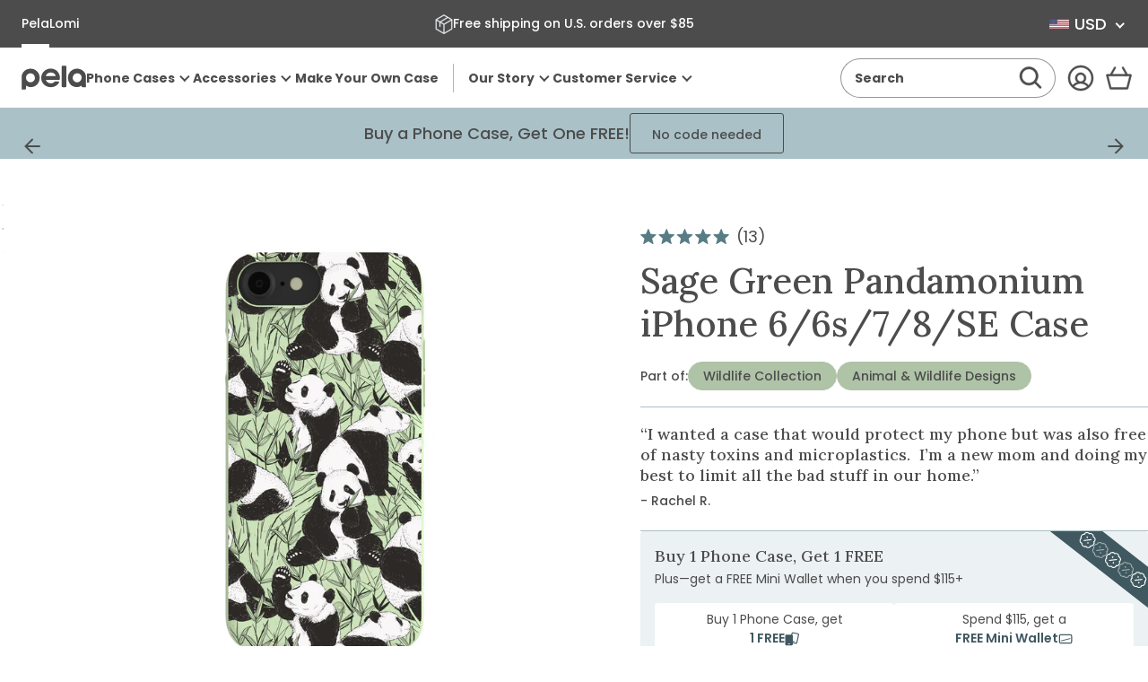

--- FILE ---
content_type: text/html; charset=utf-8
request_url: https://pelacase.com/collections/animal-collection/name-pandamonium?view=product-options
body_size: 173
content:

<option data-color="sage_green"
		data-title="Sage Green Pandamonium iPhone 14 Case"
		data-available="true"
		data-id="40213411889240"
		value="/products/sage-green-pandamonium-eco-friendly-iphone-14-case">iPhone 14</option><option data-color="sage_green"
		data-title="Sage Green Pandamonium iPhone 14 Pro Case"
		data-available="true"
		data-id="40213411856472"
		value="/products/sage-green-pandamonium-eco-friendly-iphone-14-pro-case">iPhone 14 Pro</option><option data-color="sage_green"
		data-title="Sage Green Pandamonium iPhone 13 Pro Case"
		data-available="true"
		data-id="40213411332184"
		value="/products/sage-green-pandamonium-eco-friendly-iphone-13-pro-case">iPhone 13 Pro</option><option data-color="sage_green"
		data-title="Sage Green Pandamonium Google Pixel 6a Case"
		data-available="true"
		data-id="40213411823704"
		value="/products/sage-green-pandamonium-eco-friendly-google-pixel-6a-case">Google Pixel 6a</option><option data-color="sage_green"
		data-title="Sage Green Pandamonium iPhone 12/ iPhone 12 Pro Case"
		data-available="true"
		data-id="40213411561560"
		value="/products/sage-green-pandamonium-eco-friendly-iphone-12-iphone-12-pro-case">iPhone 12/ iPhone 12 Pro</option><option data-color="sage_green"
		data-title="Sage Green Pandamonium iPhone 13 Case"
		data-available="true"
		data-id="40213411135576"
		value="/products/sage-green-pandamonium-eco-friendly-iphone-13-case">iPhone 13</option><option data-color="sage_green"
		data-title="Sage Green Pandamonium iPhone 13 Mini Case"
		data-available="true"
		data-id="40213411168344"
		value="/products/sage-green-pandamonium-eco-friendly-iphone-13-mini-case">iPhone 13 Mini</option><option data-color="sage_green"
		data-title="Sage Green Pandamonium iPhone XR Case"
		data-available="true"
		data-id="40213411201112"
		value="/products/sage-green-pandamonium-eco-friendly-iphone-xr-case">iPhone XR</option><option data-color="sage_green"
		data-title="Sage Green Pandamonium iPhone 12 Mini Case"
		data-available="true"
		data-id="40213411299416"
		value="/products/sage-green-pandamonium-eco-friendly-iphone-12-mini-case">iPhone 12 Mini</option><option data-color="sage_green"
		data-title="Sage Green Pandamonium iPhone 13 Pro Max Case"
		data-available="true"
		data-id="40213411790936"
		value="/products/sage-green-pandamonium-eco-friendly-iphone-13-pro-max-case">iPhone 13 Pro Max</option><option data-color="sage_green"
		data-title="Sage Green Pandamonium Google Pixel 7 Pro Case"
		data-available="true"
		data-id="40213411758168"
		value="/products/sage-green-pandamonium-eco-friendly-google-pixel-7-pro-case">Google Pixel 7 Pro</option><option data-color="sage_green"
		data-title="Sage Green Pandamonium Samsung Galaxy S23 Case"
		data-available="true"
		data-id="40213411725400"
		value="/products/sage-green-pandamonium-eco-friendly-samsung-galaxy-s23-case">Samsung Galaxy S23</option><option data-color="sage_green"
		data-title="Sage Green Pandamonium iPhone 14 Pro Max Case"
		data-available="true"
		data-id="40213411659864"
		value="/products/sage-green-pandamonium-eco-friendly-iphone-14-pro-max-case">iPhone 14 Pro Max</option><option data-color="sage_green"
		data-title="Sage Green Pandamonium iPhone 6/6s/7/8/SE Case"
		data-available="true"
		data-id="40213411692632"
		value="/products/sage-green-pandamonium-eco-friendly-iphone-6-6s-7-8-se-case">iPhone 6/6s/7/8/SE</option><option data-color="sage_green"
		data-title="Sage Green Pandamonium Google Pixel 7 Case"
		data-available="true"
		data-id="40213411627096"
		value="/products/sage-green-pandamonium-eco-friendly-google-pixel-7-case">Google Pixel 7</option><option data-color="sage_green"
		data-title="Sage Green Pandamonium iPhone 11 Pro Case"
		data-available="true"
		data-id="40213411430488"
		value="/products/sage-green-pandamonium-eco-friendly-iphone-11-pro-case">iPhone 11 Pro</option><option data-color="sage_green"
		data-title="Sage Green Pandamonium iPhone 11 Case"
		data-available="true"
		data-id="40213411004504"
		value="/products/sage-green-pandamonium-eco-friendly-iphone-11-case">iPhone 11</option>

--- FILE ---
content_type: text/javascript; charset=utf-8
request_url: https://cdn.intelligems.io/esm/3767fe69cc98/ig_standard_1769549070203.index.DRKE-gSF.js
body_size: 4744
content:
import{S as A,ag as E,ah as It,ai as X,aj as q,ak as Pt,al as Et,am as $,a5 as O,o as V,F as Tt,an as _t,ao as z,t as Q,ap as C,aq as yt,ar as v,as as I,at as vt,e as Y,E as Ct,au as Ft,q as W,av as H,h as Lt,H as bt,ad as w}from"./bundle.js";import{f as b,b as At}from"./ig_standard_1769549070203.currency.DGvmPHkY.js";function J(i){const e=new FormData(i);return e.get("id")||e.get("id[]")||null}function Ot(i,e){const t=["id","name","value","data-productid","data-product-id","data_product_id","product","product-id","product_id"];for(const s of t){const n=i.elements?.namedItem(s);if(n instanceof Element&&n?.outerHTML&&e.test(n.outerHTML))return!0}return!1}const K=A(Ot,[i=>i,i=>i.source]);function Vt(i){return new RegExp(`.*${i}.*`,"i")}const Z=A(Vt);function tt(i,e){const t=document.getElementsByTagName("form"),s=Z(e);for(const n of t){if(K(n,s))return n;const c=J(n);if(c){const d=E(i,c);if(d&&d===e)return n}}return null}const Mt=Object.freeze(Object.defineProperty({__proto__:null,buildAtcFormRegex:Z,getAddToCartFormFromProductIdSync:tt,getFormIdFromForm:J,testFormType:K},Symbol.toStringTag,{value:"Module"}));class P{Experience;parent=null;options;cost;constructor(e,t,s){this.Experience=e,this.parent=t,this.options=s}updateElement(){}postRun(){this.updateElement(),this.options.totalCost+=this.cost}hasNeitherId(){return!this.options.productVariant.productId&&!this.options.productVariant.variantId}hasBothIds(){return!!(this.options.productVariant.productId&&this.options.productVariant.variantId)}hasOnlyProductId(){return!!this.options.productVariant.productId&&!this.options.productVariant.variantId}hasOnlyVariantId(){return!!this.options.productVariant.variantId&&!this.options.productVariant.productId}getPath(){return this.options.path}finalize(){this.options.productVariant.cost=this.options.totalCost,this.options.productVariant.methodPath=this.getPath()}}class B extends P{cost=.5;constructor(e,t,s){super(e,t,s)}run(){!this.options.productVariant.productId&&u.SHOULD_USE_PRODUCT_META&&(this.options.productVariant.productId=It())}decide(){return this.run(),this.postRun(),this.hasBothIds()?(this.options.path.push("6-b"),this):this.hasOnlyVariantId()?(this.options.path.push("6-v"),this):this.hasOnlyProductId()?(this.options.path.push("6-p"),this):(this.options.path.push("6-n"),this)}}class j extends P{cost=1;constructor(e,t,s){super(e,t,s)}run(){const e=N(this.Experience,this.options.element,0,this.options.productVariant);this.options.productVariant=g(this.Experience,this.options.productVariant,e),this.cost=this.cost*Math.max(1,this.options.productVariant.cost||0),this.options.productVariant.cost=0}decide(){return this.run(),this.postRun(),this.hasBothIds()?(this.options.path.push("5-b"),this):this.hasOnlyVariantId()?(this.options.path.push("5-v"),this):this.hasOnlyProductId()?(this.options.path.push("5-p"),new B(this.Experience,this,this.options).decide()):(this.options.path.push("5-n"),new B(this.Experience,this,this.options).decide())}}class k extends P{cost=1;constructor(e,t,s){super(e,t,s)}run(){const e=this.options.element.closest("a"),t=X(e);if(e&&t){const s=q(t);if(s){const n=M(this.Experience,t,s);this.options.productVariant=g(this.Experience,this.options.productVariant,n)}}}decide(){return this.run(),this.postRun(),this.hasBothIds()?(this.options.path.push("4-b"),this):this.options.productVariant.variantId||this.options.productVariant.foundProductHandle?this:this.hasOnlyVariantId()?(this.options.path.push("4-v"),this):this.hasOnlyProductId()?(this.options.path.push("4-p"),new j(this.Experience,this,this.options).decide()):(this.options.path.push("4-n"),new j(this.Experience,this,this.options).decide())}}class G extends P{cost=1;constructor(e,t,s){super(e,t,s)}run(){let e=Pt(this.options.element);!e&&this.options.productVariant.productId&&(e=tt(this.Experience,this.options.productVariant.productId));const t=this.options.element.closest(".rebuy-widget-container");if(e&&!t){const s=Et(this.Experience,e,(n,r)=>E(n,r));s&&(this.options.productVariant=g(this.Experience,this.options.productVariant,s))}}decide(){return this.run(),this.postRun(),this.hasBothIds()?(this.options.path.push("3-b"),this):this.hasOnlyVariantId()?(this.options.path.push("3-v"),this):this.hasOnlyProductId()?(this.options.path.push("3-p"),new k(this.Experience,this,this.options).decide()):(this.options.path.push("3-n"),new k(this.Experience,this,this.options).decide())}}class U extends P{cost=.5;constructor(e,t,s){super(e,t,s)}run(){const e=x(this.Experience,this.options.element,0,this.options.productVariant);this.options.productVariant=g(this.Experience,this.options.productVariant,e),this.cost=this.cost*Math.max(1,this.options.productVariant.cost||0),this.options.productVariant.cost=0}decide(){return this.run(),this.postRun(),this.hasBothIds()?(this.options.path.push("2-b"),this):this.hasOnlyVariantId()?(this.options.path.push("2-v"),this):this.hasOnlyProductId()?window?.meta?.page?.pageType==="collection"?(this.options.path.push("2-pCol"),this):(this.options.path.push("2-p"),new G(this.Experience,this,this.options).decide()):(this.options.path.push("2-n"),new G(this.Experience,this,this.options).decide())}}class xt extends P{cost=1;constructor(e,t,s){super(e,t,s)}run(){this.options.productVariant=F(this.Experience,this.options.element)}decide(){return this.run(),this.postRun(),this.hasBothIds()?(this.options.path.push("1-b"),this):this.hasOnlyVariantId()?(this.options.path.push("1-v"),this):this.hasOnlyProductId()?(this.options.path.push("1-p"),new U(this.Experience,this,this.options).decide()):(this.options.path.push("1-n"),new U(this.Experience,this,this.options).decide())}}class Nt{Experience;options;constructor(e,t){this.Experience=e,this.options=t}decide(){return new xt(this.Experience,null,this.options).decide()}}let et=!1,o={priceSelectors:"",comparePriceSelectors:"",savingsPriceSelectors:"",savingsPercentageSelectors:"",installmentPriceSelectors:"",cartDiscountSelectors:"",allSelectors:"",cartSavingsSelectors:"",cartOriginalTotalSelectors:""};const Rt=()=>o;function it(i=!1,e){if(!o.selectorsBuilt||i){const t=[];if(e)t.push(...e);else{o.priceSelectors=u.PRICE_QUERY_SELECTORS.join(","),o.comparePriceSelectors=u.COMPARE_PRICE_QUERY_SELECTORS.join(","),o.savingsPriceSelectors=u.SAVINGS_PRICE_QUERY_SELECTORS.join(","),o.savingsPercentageSelectors=u.SAVINGS_PERCENTAGE_QUERY_SELECTORS.join(","),o.installmentPriceSelectors=u.INSTALLMENT_PRICE_QUERY_SELECTORS.join(","),o.cartDiscountSelectors=u.CART_DISCOUNT_SELECTORS.join(","),o.cartSavingsSelectors=u.CART_SAVINGS_SELECTORS.join(","),o.cartOriginalTotalSelectors=u.CART_ORIGINAL_TOTAL_SELECTORS.join(",");const s=window.igSetup?.subscriptionPriceSelectors??"";O()?(t.push(o.priceSelectors,o.comparePriceSelectors,o.savingsPriceSelectors,o.savingsPercentageSelectors,o.installmentPriceSelectors,o.cartDiscountSelectors,o.cartSavingsSelectors,o.cartOriginalTotalSelectors),s&&t.push(s)):V.ifLoadedSync(n=>{n.ExperienceManagers.State.getExperiences().some(c=>c.testTypes.hasTestPricing)&&(t.push(o.priceSelectors,o.comparePriceSelectors,o.savingsPriceSelectors,o.savingsPercentageSelectors,o.installmentPriceSelectors,o.cartDiscountSelectors,o.cartSavingsSelectors,o.cartOriginalTotalSelectors),s&&t.push(s))})}o={...o,allSelectors:t.flat().join(",")},et=!0}}function M(i,e,t){return{productId:_t(i,t),variantId:Tt(e)||null}}function x(i,e,t=0,s={productId:null,variantId:null}){const n=u.COUSINS_MAX_LEVELS_UP;if(s.cost=t,t>n)return s;if(e.parentElement===null)return s;e=e.parentElement;const r=F(i,e);return s=g(i,s,r),s.productId&&s.variantId?s:x(i,e,t+1,s)}function N(i,e,t=0,s={productId:null,variantId:null}){const n=u.COUSINS_MAX_LEVELS_UP;let r;if(s.cost=t,t>n)return s;if(e.parentElement===null||(e=e.parentElement,r=F(i,e),s=g(i,s,r),s.productId&&s.variantId))return s;const c=e.getElementsByTagName("a");for(const d of c){const p=X(d),l=q(p);if(p&&l)return r=M(i,p,l),s=g(i,s,r),s.foundProductHandle=l,s}return N(i,e,t+1,s)}function F(i,e){let t=e.dataset.productId;const s=e.dataset.variantId||e.dataset.algoliaObjectid;return s&&!t&&(t=E(i,s)),{productId:t||null,variantId:s||null}}function Dt(i,e,t){return!e.productId&&e.variantId&&(e.productId=E(i,e.variantId)),e.productId&&e.variantId?e:(!t.productId&&t.variantId&&(t.productId=E(i,t.variantId)),t.variantId&&!e.variantId&&t.productId===e.productId||t.productId&&!e.productId?t:e)}function st(i,e){const s=new Nt(i,{element:e,productVariant:{productId:null,variantId:null},totalCost:0,path:[]}).decide();return s.finalize(),s.options.productVariant}function nt(i){const e=V.ifLoadedSync();return st(e,i)}const g=A(Dt);function rt(i,e,t){z()&&(e.dataset.igResult="changed",t&&(i.setAttribute("data-ig-selected","true"),typeof t?.inferredProductVariant?.variantId=="string"&&i.setAttribute("data-inferred-variant-id",t?.inferredProductVariant.variantId),typeof t?.inferredProductVariant?.productId=="string"&&i.setAttribute("data-inferred-product-id",t?.inferredProductVariant.productId),t?.inferredProductVariant?.methodPath&&i.setAttribute("data-inferred-found-method-path",t?.inferredProductVariant.methodPath.join(".")),t?.inferredProductVariant?.cost&&i.setAttribute("data-inferred-total-cost",Q(t?.inferredProductVariant.cost)),typeof t?.inferredProductVariant?.productId=="string"&&t?.inferredProductVariant.foundProductHandle&&i.setAttribute("data-inferred-found-product-handle",t?.inferredProductVariant.foundProductHandle)))}function Ht(i,e,t,s){let n=i;if(u.PRICE_SPLITTING_ENABLED)gt(i,String(e),s);else{const r=s?s(String(e)):b(e,i);n=document.createElement("span"),n.className=t,n.innerHTML=r,i.replaceChildren(n)}return n}const L=$(Ht,void 0,"_updatePriceInDom");function wt({el:i,selector:e,inferredProductVariant:t}){if(z()){if(H()&&t.cost){const s=Math.min(8,Math.round(Lt(t.cost)));i.classList.add(`ig-price-element-${s}`)}else i.dataset.igResult="unchanged";i.dataset.igSelected="true";for(const s of e.split(","))if(i.matches(s)){i.dataset.selector=s;break}t.variantId&&(i.dataset.inferredVariantId=t.variantId),t.productId&&(i.dataset.inferredProductId=t.productId),H()&&t.methodPath?.length&&(i.dataset.methodPath=t.methodPath.join("--"),i.dataset.cost=Q(t.cost||1))}}function ot(i,e){const t=i.dataset.priceOffset;return t&&C(t)&&C(e)?(parseFloat(e)+parseFloat(t)).toString():e}function at(i,e){const t=i.dataset.priceMultiplier;return t&&C(t)&&C(e)?(parseFloat(e)*parseFloat(t)).toString():e}function R(i,e){const t=bt(i.productVariant.id);if(!u.SELECTED_SUBSCRIBE_AND_SAVES.some(c=>c.productId===t))return e;const n=Y(i.experience);if(!n)return e;const r=i.productVariant.variationPrices.find(c=>c.name===n.name);return r&&r.subscriptionDiscount?(parseFloat(e)*((100-Number(r.subscriptionDiscount))/100)).toString():e}function Bt(i,e){if(!e)return null;let t=null,s=i;for(let n=0;n<u.COUSINS_MAX_LEVELS_UP&&!(!s||(t=s.getAttribute("data-payment-count"),t));n++)n++,s=s.parentElement;return ct(e,!0,t?parseFloat(t):4).toString()}function ct(i,e,t=4){return e?parseFloat(i)/t:i}function jt({elements:i,isComparePrice:e=!1,isInstallmentText:t=!1,isSavings:s=!1,priceOverride:n=void 0,priceLookup:r,selector:c,customFormat:d,forceUpdate:p=!1}){for(const l of i){if(!(l instanceof HTMLElement&&l.nodeType===Node.ELEMENT_NODE))continue;const f=nt(l);if(yt(f.productId),u.PRICE_SPLITTING_ENABLED&&!p&&v.has(l)&&v.get(l)===`${f.variantId}-${l.outerHTML}`)continue;p&&v.clear();const S=I.ifLoadedSync();let h;S?h=S.TestPricingManagers.Product.getExperimentFromProductVariant(f):h=null,vt()&&wt({el:l,selector:c,inferredProductVariant:f});let a=n||null;if(h&&h.productVariant&&!a)a=r(h.productVariant.id,e,h);else if(!f.variantId&&!a)continue;if((e||s)&&h&&Y(h.experience)&&(!a&&h?.productVariant?.id?Ct(l):Ft(l)),!a)continue;a=ot(l,a),a=at(l,a),h&&!s&&!e&&(a=R(h,a)),t&&(a=Bt(l,a)??a);const _=`intelli-price intelli-span_${At()?window.Shopify.currency.active:"USD"}_${a}`;let y=l;(u.PRICE_SPLITTING_ENABLED||!(l.getElementsByClassName(_).length>0))&&(y=L(l,a,_,d),rt(l,y,{inferredProductVariant:f}),v.set(l,`${f.variantId}-${l.outerHTML}`))}}const m=jt;function D(i){const e=I.ifLoadedSync();return e?e.TestPricingManagers.Product.getPriceFromVariantId(i,!0):null}function lt(i,e){const t=I.ifLoadedSync();if(t&&t.TestPricingManagers.Product.getExperimentProductVariantById(i)){const n=D(i);if(n)return(parseFloat(n)-e).toFixed(2)}return null}function dt(i,e=!1,t){const s=I.ifLoadedSync();if(s){const n=s.TestPricingManagers.Product.getPriceFromVariantId(i),r=s.TestPricingManagers.Product.getPriceFromVariantId(i,!0);if(t||(t=s.TestPricingManagers.Product.getExperimentProductVariantById(String(i))),n&&r&&t){const c=R(t,n);return(parseFloat(r)-parseFloat(c)).toFixed(2)}}return null}function ut(i,e,t){const s=I.ifLoadedSync();if(s){let n=s.TestPricingManagers.Product.getPriceFromVariantId(i);const r=s.TestPricingManagers.Product.getPriceFromVariantId(i,!0);if(t||(t=s.TestPricingManagers.Product.getExperimentProductVariantById(String(i))),n&&r&&t)return n=R(t,n),((parseFloat(r)-parseFloat(n))/parseFloat(r)).toFixed(2)}return null}function pt(i,e){let t;if(e!==void 0&&e.length>0)try{const s=new Set;for(const n of e){const r=n.target,c=d=>d.matches(i);if(r?.parentElement){const d=r.parentElement.closest(i);if(d){s.add(d);continue}}if(r instanceof HTMLElement){if(c(r)){s.add(r);continue}if(r.tagName.toLowerCase()==="body"||r.tagName==="html")for(const d of n.addedNodes){if(!(d instanceof HTMLElement))continue;if(c(d)){s.add(d);continue}const p=d.querySelectorAll(i);for(const l of p)s.add(l)}else{const d=(r.parentElement||r).querySelectorAll(i);for(const p of d)s.add(p)}if(n.attributeName&&r instanceof Element&&["data-product-id","data-variant-id"].includes(n.attributeName)){const d=r.querySelectorAll(i);for(const p of d)s.add(p)}}}t=Array.from(s)}catch(s){console.warn(s),t=[]}else t=document.querySelectorAll(i);return t}function kt(i){return u.PRICE_SPLITTING_ENABLED?new Intl.NumberFormat(w.CONFIG.options.locale||"en-US",{maximumFractionDigits:0}).format(parseFloat(i)*100):new Intl.NumberFormat(w.CONFIG.options.locale||"en-US",{style:"percent",maximumFractionDigits:0}).format(parseFloat(i))}function Gt(i){const e=mt();for(const t of i)L(t,e,"intelli-cart-savings"),O()&&(t.dataset.igResult="changed")}function Ut(i){const e=St();for(const t of i)L(t,e,"intelli-cart-original-total"),O()&&(t.dataset.igResult="changed")}function ht(i,e=!1){const t=I.ifLoadedSync();if(!t||(it(),!o.allSelectors.length))return;const s=[...pt(o.allSelectors,i)],n=window.igSetup?.subscriptionPriceSelectors??"";if(s.length){const r=[],c=[],d=[],p=[],l=[],T=[],f=[],S=[],h=[];for(const a of s)n&&a.matches(n)?d.push(a):a.matches(o.priceSelectors)?r.push(a):a.matches(o.comparePriceSelectors)?c.push(a):a.matches(o.savingsPriceSelectors)?p.push(a):a.matches(o.savingsPercentageSelectors)?l.push(a):a.matches(o.installmentPriceSelectors)?T.push(a):a.matches(o.cartDiscountSelectors)?f.push(a):a.matches(o.cartSavingsSelectors)?S.push(a):a.matches(o.cartOriginalTotalSelectors)&&h.push(a);r.length&&m({elements:r,selector:o.priceSelectors,priceLookup:t.TestPricingManagers.Product.getPriceFromVariantId,forceUpdate:e}),c.length&&m({elements:c,isComparePrice:!0,priceLookup:t.TestPricingManagers.Product.getPriceFromVariantId,selector:o.comparePriceSelectors,forceUpdate:e}),d.length&&m({elements:d,priceLookup:(a,_,y)=>t.TestPricingManagers.Product.getPriceFromVariantId(a,_,y,!0),selector:n,forceUpdate:e}),p.length&&m({elements:p,priceLookup:dt,selector:o.savingsPriceSelectors,isSavings:!0,forceUpdate:e}),l.length&&m({elements:l,priceLookup:ut,selector:o.savingsPercentageSelectors,customFormat:kt,isSavings:!0,forceUpdate:e}),T.length&&m({elements:T,isInstallmentText:!0,priceLookup:t.TestPricingManagers.Product.getPriceFromVariantId,selector:o.installmentPriceSelectors,forceUpdate:e}),f.length&&t.TestPricingDom.Cart.updateCart(f),S.length&&Gt(S),h.length&&Ut(h)}}const Xt=$(ht,void 0,"_updateDisplayPrices");function ft(i,e,t){if(i&&e)for(const s of i.ExperienceManagers.State.getExperiences()||[]){const n=i.ExperienceConfig._configFileExperienceProducts.filter(r=>r.experienceId===s.id);if(n){for(const r of n)if(r.handle===e&&r.altHandles){if(t)return r.altHandles[t];if(Object.keys(r.altHandles).length===1)return r.altHandles[Object.keys(r.altHandles)[0]]}}}return null}function qt(i,e){const t=V.ifLoadedSync();return ft(t,i,e)}function $t(i){let e=i.nextSibling;for(;e&&e.nodeType===Node.TEXT_NODE;){const t=e.nextSibling;e.remove(),e=t}}function gt(i,e,t=b){const s=i.cloneNode(!0),n=document.createTreeWalker(s,NodeFilter.SHOW_TEXT);let r=n.nextNode();if(!r)return i.replaceChildren(b(e,i)),i;for(;r;){const c=r.textContent;if(c&&u.PRICE_REGEX.test(c)){r.textContent=c.replace(u.PRICE_REGEX,t(e,i,!0)),window.igSetup?.removeSiblingTextNodes&&$t(r);break}r=n.nextNode()}return s.outerHTML!==i.outerHTML&&i.replaceChildren(...s.childNodes),i}function mt(){const i=W.ifLoadedSync();if(i){const e=i.MemCartManagers.MemCart.MemCart.cartItems;let t=0;if(e?.length){for(const s of e){const{variantId:n}=s,r=lt(n,s.final_price);if(r){const c=parseFloat(r);t+=s.quantity*c}}return t}}return 0}function St(){const i=W.ifLoadedSync();if(i){const e=i.MemCartManagers.MemCart.MemCart.cartItems;let t=0;if(e?.length){for(const s of e){const{variantId:n}=s,r=D(n);if(r){const c=parseFloat(r);t+=s.quantity*c}}return t}}return 0}const zt=Object.freeze(Object.defineProperty({__proto__:null,get SelectorsBuilt(){return et},_recalculateInstallmentPrice:ct,_updateDisplayPrices:ht,buildSelectors:it,cartSavingsLookup:lt,comparePriceLookup:D,findElements:pt,getAltProductHandle:qt,getAltProductHandleSync:ft,getPriceSelectors:Rt,getProductAndVariantFromAncestorsSync:x,getProductAndVariantFromAnchorElementSync:M,getProductAndVariantFromCousins:N,getProductAndVariantFromDatasetSync:F,getTotalCartCost:St,getTotalCartSavings:mt,handleDisplayPriceDebugContext:rt,multiplyPrice:at,offsetPrice:ot,savingsPercentageLookup:ut,savingsPriceLookup:dt,searchForProductAndVariantIds:nt,searchForProductAndVariantIdsSync:st,splitPrice:gt,updateDisplayPrices:Xt,updateElements:m,updatePriceInDom:L,updateProductVariant:g},Symbol.toStringTag,{value:"Module"})),Wt=Object.freeze(Object.defineProperty({__proto__:null,Element:Mt,Price:zt},Symbol.toStringTag,{value:"Module"}));let u;const Jt=i=>{u=i};export{u as DomPriceConfig,Wt as DomPriceDom,Jt as init};
//# sourceMappingURL=ig_standard_1769549070203.index.DRKE-gSF.js.map


--- FILE ---
content_type: application/javascript
request_url: https://d3hw6dc1ow8pp2.cloudfront.net/reviews-widget-plus/js/header-modules/reviews-keywords.14b7792a.js
body_size: 529
content:
(window["wpJsonpOkeReviews"]=window["wpJsonpOkeReviews"]||[]).push([["header-modules/reviews-keywords"],{"18ef":function(e,t,o){},"93d3":function(e,t,o){"use strict";o("18ef")},"9a6b":function(e,t,o){"use strict";o.r(t);var s=function(){var e=this,t=e.$createElement,o=e._self._c||t;return e.topicCount>0?o("div",{staticClass:"oke-w-reviewsKeywordsModule"},[o("reviews-keywords",{attrs:{heading:e.heading,isInteractable:e.isInteractable,keywords:e.keywords,maxKeywords:e.maxKeywords,productId:e.productId}})],1):e._e()},r=[],d=o("9ab4"),i=o("60a3"),n=o("7c19");let a=class extends i["f"]{get heading(){return this.moduleSettings.heading}get isInteractable(){const e=n["default"].widgetSettings.reviewsWidget.reviews.controls;return!!e.keywordsFilterEnabled&&"off"!==e.filterMode}get maxKeywords(){return this.moduleSettings.maxKeywords}get topicCount(){return this.keywords.keywordTopics.length}};Object(d["a"])([Object(i["d"])()],a.prototype,"keywords",void 0),Object(d["a"])([Object(i["d"])()],a.prototype,"moduleSettings",void 0),Object(d["a"])([Object(i["d"])()],a.prototype,"productId",void 0),a=Object(d["a"])([Object(i["a"])({components:{ReviewsKeywords:async()=>(await Promise.all([o.e("okendo-reviews-core"),o.e("modules/okendo-reviews-keywords")]).then(o.bind(null,"7929"))).default}})],a);var c=a,w=c,l=(o("93d3"),o("2877")),u=Object(l["a"])(w,s,r,!1,null,null,null);t["default"]=u.exports}}]);

--- FILE ---
content_type: text/javascript; charset=utf-8
request_url: https://pelacase.com/products/sage-green-pandamonium-eco-friendly-iphone-6-6s-7-8-se-case.js
body_size: 1283
content:
{"id":7355620065368,"title":"Sage Green Pandamonium iPhone 6\/6s\/7\/8\/SE Case","handle":"sage-green-pandamonium-eco-friendly-iphone-6-6s-7-8-se-case","description":"\u003cp\u003e\u003cmeta charset=\"utf-8\"\u003e🐼🎋 Unleash the cuteness with the Pandamonium Phone Case! This delightful design features an adorable array of playful pandas frolicking among lush bamboo leaves, set against a serene sage green background. Perfect for animal lovers and fans of these charming creatures, this case offers sturdy protection for your phone while celebrating the joy and whimsy of panda life. 🌿📱\u003c\/p\u003e\n\u003cp\u003eBeautifully designed, Pela cases are the world's first truly sustainable phone case. They are durable enough to protect your phone from drops and scratches and are also compostable!\u003c\/p\u003e","published_at":"2023-03-02T09:14:55-05:00","created_at":"2023-02-27T11:38:10-05:00","vendor":"Pela Case","type":"iPhone 6\/6s\/7\/8\/SE","tags":["art-type:Print","collection:Wildlife","Made to Order","made-in:north-america","name:Pandamonium","Phone Case","phone_bogo","product_notice_2","protection-level:2"],"price":5200,"price_min":5200,"price_max":5200,"available":true,"price_varies":false,"compare_at_price":6500,"compare_at_price_min":6500,"compare_at_price_max":6500,"compare_at_price_varies":false,"variants":[{"id":40213411692632,"title":"Default Title","option1":"Default Title","option2":null,"option3":null,"sku":"blank:32752-IP7-SAGE-AOD:PANDAMONIUM","requires_shipping":true,"taxable":true,"featured_image":null,"available":true,"name":"Sage Green Pandamonium iPhone 6\/6s\/7\/8\/SE Case","public_title":null,"options":["Default Title"],"price":5200,"weight":0,"compare_at_price":6500,"inventory_quantity":-84,"inventory_management":null,"inventory_policy":"deny","barcode":null,"quantity_rule":{"min":1,"max":null,"increment":1},"quantity_price_breaks":[],"requires_selling_plan":false,"selling_plan_allocations":[]}],"images":["\/\/cdn.shopify.com\/s\/files\/1\/0078\/1032\/products\/PANDAMONIUM_IP7_SageGreen.jpg?v=1762272784","\/\/cdn.shopify.com\/s\/files\/1\/0078\/1032\/products\/Wildlife2023v2_3eca43b6-2ae8-40cc-a0ca-1f5e42da38c4.png?v=1681317957","\/\/cdn.shopify.com\/s\/files\/1\/0078\/1032\/products\/IMG_8590_e9c19302-2f44-4cb2-af3c-61163f3a2a29.png?v=1681317956"],"featured_image":"\/\/cdn.shopify.com\/s\/files\/1\/0078\/1032\/products\/PANDAMONIUM_IP7_SageGreen.jpg?v=1762272784","options":[{"name":"Title","position":1,"values":["Default Title"]}],"url":"\/products\/sage-green-pandamonium-eco-friendly-iphone-6-6s-7-8-se-case","media":[{"alt":null,"id":22872509612120,"position":1,"preview_image":{"aspect_ratio":1.0,"height":2000,"width":2000,"src":"https:\/\/cdn.shopify.com\/s\/files\/1\/0078\/1032\/products\/PANDAMONIUM_IP7_SageGreen.jpg?v=1762272784"},"aspect_ratio":1.0,"height":2000,"media_type":"image","src":"https:\/\/cdn.shopify.com\/s\/files\/1\/0078\/1032\/products\/PANDAMONIUM_IP7_SageGreen.jpg?v=1762272784","width":2000},{"alt":null,"id":22907723481176,"position":2,"preview_image":{"aspect_ratio":1.0,"height":2000,"width":2000,"src":"https:\/\/cdn.shopify.com\/s\/files\/1\/0078\/1032\/products\/Wildlife2023v2_3eca43b6-2ae8-40cc-a0ca-1f5e42da38c4.png?v=1681317957"},"aspect_ratio":1.0,"height":2000,"media_type":"image","src":"https:\/\/cdn.shopify.com\/s\/files\/1\/0078\/1032\/products\/Wildlife2023v2_3eca43b6-2ae8-40cc-a0ca-1f5e42da38c4.png?v=1681317957","width":2000},{"alt":null,"id":22907716567128,"position":3,"preview_image":{"aspect_ratio":1.0,"height":2000,"width":2000,"src":"https:\/\/cdn.shopify.com\/s\/files\/1\/0078\/1032\/products\/IMG_8590_e9c19302-2f44-4cb2-af3c-61163f3a2a29.png?v=1681317956"},"aspect_ratio":1.0,"height":2000,"media_type":"image","src":"https:\/\/cdn.shopify.com\/s\/files\/1\/0078\/1032\/products\/IMG_8590_e9c19302-2f44-4cb2-af3c-61163f3a2a29.png?v=1681317956","width":2000}],"requires_selling_plan":false,"selling_plan_groups":[]}